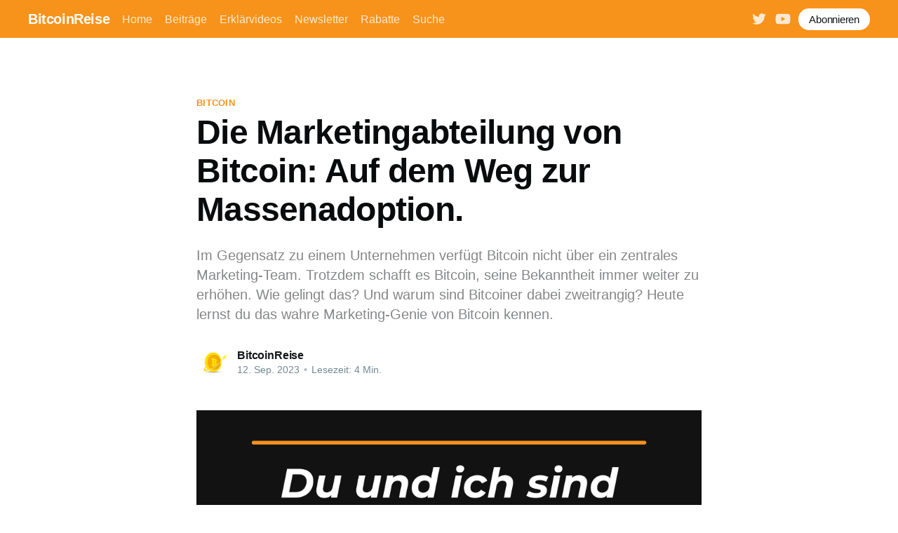

--- FILE ---
content_type: text/html; charset=utf-8
request_url: https://www.bitcoinreise.com/bitcoin-marketingabteilung-adoption/
body_size: 8720
content:
<!DOCTYPE html>
<html lang="de">
<head>

    <title>Die Marketingabteilung von Bitcoin: Auf dem Weg zur Massenadoption.</title>
    <meta charset="utf-8" />
    <meta http-equiv="X-UA-Compatible" content="IE=edge" />
    <meta name="HandheldFriendly" content="True" />
    <meta name="viewport" content="width=device-width, initial-scale=1.0" />

    <style>
        :root {
            --button-bg-color: #ffffff;
            --button-text-color: var(--color-darkgrey);
        }
    </style>

    <link rel="stylesheet" type="text/css" href="https://www.bitcoinreise.com/assets/built/screen.css?v=1216fbdd94" />

    <meta name="description" content="Wie schafft es Bitcoin, ohne zentrales Marketing-Team seine Bekanntheit zu erhöhen? Und warum sind Bitcoiner dabei zweitrangig? Heute lernst du das wahre Marketing-Genie von Bitcoin kennen.">
    <link rel="icon" href="https://www.bitcoinreise.com/content/images/size/w256h256/2022/04/Logo-mit-Hintergrund.png" type="image/png">
    <link rel="canonical" href="https://www.bitcoinreise.com/bitcoin-marketingabteilung-adoption/">
    <meta name="referrer" content="no-referrer-when-downgrade">
    
    <meta property="og:site_name" content="BitcoinReise">
    <meta property="og:type" content="article">
    <meta property="og:title" content="Die Marketingabteilung von Bitcoin: Auf dem Weg zur Massenadoption.">
    <meta property="og:description" content="Im Gegensatz zu einem Unternehmen verfügt Bitcoin nicht über ein zentrales Marketing-Team. Trotzdem schafft es Bitcoin, seine Bekanntheit immer weiter zu erhöhen. Wie gelingt das? Und warum sind Bitcoiner dabei zweitrangig? Heute lernst du das wahre Marketing-Genie von Bitcoin kennen.">
    <meta property="og:url" content="https://www.bitcoinreise.com/bitcoin-marketingabteilung-adoption/">
    <meta property="og:image" content="https://www.bitcoinreise.com/content/images/size/w1200/2023/09/Marketingsabteilung--1--1.png">
    <meta property="article:published_time" content="2023-09-12T15:30:50.000Z">
    <meta property="article:modified_time" content="2023-09-20T11:19:33.000Z">
    <meta property="article:tag" content="bitcoin">
    <meta property="article:tag" content="marketingabteilung">
    <meta property="article:tag" content="adoption">
    
    <meta name="twitter:card" content="summary_large_image">
    <meta name="twitter:title" content="Die Marketingabteilung von Bitcoin: Auf dem Weg zur Massenadoption.">
    <meta name="twitter:description" content="Im Gegensatz zu einem Unternehmen verfügt Bitcoin nicht über ein zentrales Marketing-Team. Trotzdem schafft es Bitcoin, seine Bekanntheit immer weiter zu erhöhen. Wie gelingt das? Und warum sind Bitcoiner dabei zweitrangig? Heute lernst du das wahre Marketing-Genie von Bitcoin kennen.">
    <meta name="twitter:url" content="https://www.bitcoinreise.com/bitcoin-marketingabteilung-adoption/">
    <meta name="twitter:image" content="https://www.bitcoinreise.com/content/images/size/w1200/2023/09/Marketingsabteilung--1--1.png">
    <meta name="twitter:label1" content="Written by">
    <meta name="twitter:data1" content="BitcoinReise">
    <meta name="twitter:label2" content="Filed under">
    <meta name="twitter:data2" content="bitcoin, marketingabteilung, adoption">
    <meta name="twitter:site" content="@BitcoinReise">
    <meta name="twitter:creator" content="@BitcoinReise">
    <meta property="og:image:width" content="1200">
    <meta property="og:image:height" content="675">
    
    <script type="application/ld+json">
{
    "@context": "https://schema.org",
    "@type": "Article",
    "publisher": {
        "@type": "Organization",
        "name": "BitcoinReise",
        "url": "https://www.bitcoinreise.com/",
        "logo": {
            "@type": "ImageObject",
            "url": "https://www.bitcoinreise.com/content/images/size/w256h256/2022/04/Logo-mit-Hintergrund.png",
            "width": 60,
            "height": 60
        }
    },
    "author": {
        "@type": "Person",
        "name": "BitcoinReise",
        "image": {
            "@type": "ImageObject",
            "url": "https://www.bitcoinreise.com/content/images/2022/07/Design-ohne-Titel--2-.png",
            "width": 500,
            "height": 500
        },
        "url": "https://www.bitcoinreise.com/author/beitrag/",
        "sameAs": [
            "https://x.com/BitcoinReise"
        ]
    },
    "headline": "Die Marketingabteilung von Bitcoin: Auf dem Weg zur Massenadoption.",
    "url": "https://www.bitcoinreise.com/bitcoin-marketingabteilung-adoption/",
    "datePublished": "2023-09-12T15:30:50.000Z",
    "dateModified": "2023-09-20T11:19:33.000Z",
    "image": {
        "@type": "ImageObject",
        "url": "https://www.bitcoinreise.com/content/images/size/w1200/2023/09/Marketingsabteilung--1--1.png",
        "width": 1200,
        "height": 675
    },
    "keywords": "bitcoin, marketingabteilung, adoption",
    "description": "Im Gegensatz zu einem Unternehmen verfügt Bitcoin nicht über ein zentrales Marketing-Team. Trotzdem schafft es Bitcoin, seine Bekanntheit immer weiter zu erhöhen. Wie gelingt das? Und warum sind Bitcoiner dabei zweitrangig? Heute lernst du das wahre Marketing-Genie von Bitcoin kennen.",
    "mainEntityOfPage": "https://www.bitcoinreise.com/bitcoin-marketingabteilung-adoption/"
}
    </script>

    <meta name="generator" content="Ghost 6.16">
    <link rel="alternate" type="application/rss+xml" title="BitcoinReise" href="https://www.bitcoinreise.com/rss/">
    <script defer src="https://cdn.jsdelivr.net/ghost/portal@~2.58/umd/portal.min.js" data-i18n="true" data-ghost="https://www.bitcoinreise.com/" data-key="8b060b5670a04fd1eb49b6c92e" data-api="https://bitcoinreise.ghost.io/ghost/api/content/" data-locale="de" crossorigin="anonymous"></script><style id="gh-members-styles">.gh-post-upgrade-cta-content,
.gh-post-upgrade-cta {
    display: flex;
    flex-direction: column;
    align-items: center;
    font-family: -apple-system, BlinkMacSystemFont, 'Segoe UI', Roboto, Oxygen, Ubuntu, Cantarell, 'Open Sans', 'Helvetica Neue', sans-serif;
    text-align: center;
    width: 100%;
    color: #ffffff;
    font-size: 16px;
}

.gh-post-upgrade-cta-content {
    border-radius: 8px;
    padding: 40px 4vw;
}

.gh-post-upgrade-cta h2 {
    color: #ffffff;
    font-size: 28px;
    letter-spacing: -0.2px;
    margin: 0;
    padding: 0;
}

.gh-post-upgrade-cta p {
    margin: 20px 0 0;
    padding: 0;
}

.gh-post-upgrade-cta small {
    font-size: 16px;
    letter-spacing: -0.2px;
}

.gh-post-upgrade-cta a {
    color: #ffffff;
    cursor: pointer;
    font-weight: 500;
    box-shadow: none;
    text-decoration: underline;
}

.gh-post-upgrade-cta a:hover {
    color: #ffffff;
    opacity: 0.8;
    box-shadow: none;
    text-decoration: underline;
}

.gh-post-upgrade-cta a.gh-btn {
    display: block;
    background: #ffffff;
    text-decoration: none;
    margin: 28px 0 0;
    padding: 8px 18px;
    border-radius: 4px;
    font-size: 16px;
    font-weight: 600;
}

.gh-post-upgrade-cta a.gh-btn:hover {
    opacity: 0.92;
}</style>
    <script defer src="https://cdn.jsdelivr.net/ghost/sodo-search@~1.8/umd/sodo-search.min.js" data-key="8b060b5670a04fd1eb49b6c92e" data-styles="https://cdn.jsdelivr.net/ghost/sodo-search@~1.8/umd/main.css" data-sodo-search="https://bitcoinreise.ghost.io/" data-locale="de" crossorigin="anonymous"></script>
    
    <link href="https://www.bitcoinreise.com/webmentions/receive/" rel="webmention">
    <script defer src="/public/cards.min.js?v=1216fbdd94"></script>
    <link rel="stylesheet" type="text/css" href="/public/cards.min.css?v=1216fbdd94">
    <script defer src="/public/member-attribution.min.js?v=1216fbdd94"></script>
    <script defer src="/public/ghost-stats.min.js?v=1216fbdd94" data-stringify-payload="false" data-datasource="analytics_events" data-storage="localStorage" data-host="https://www.bitcoinreise.com/.ghost/analytics/api/v1/page_hit"  tb_site_uuid="50bd8929-3bf6-4037-9945-575989167a7d" tb_post_uuid="941b33e3-fa5c-46a2-9d1a-91511e55dc30" tb_post_type="post" tb_member_uuid="undefined" tb_member_status="undefined"></script><style>:root {--ghost-accent-color: #F7931A;}</style>
    <!-- Start cookieyes banner --> <script id="cookieyes" type="text/javascript" src="https://cdn-cookieyes.com/client_data/93bed11caaed7b61f14003795d796d1c/script.js"></script> <!-- End cookieyes banner -->

</head>
<body class="post-template tag-bitcoin tag-marketingabteilung tag-adoption has-sans-body">
<div class="viewport">

    <header id="gh-head" class="gh-head has-cover">
        <nav class="gh-head-inner inner gh-container">

            <div class="gh-head-brand">
                <a class="gh-head-logo" href="https://www.bitcoinreise.com">
                        BitcoinReise
                </a>
                <a class="gh-burger" role="button">
                    <div class="gh-burger-box">
                        <div class="gh-burger-inner"></div>
                    </div>
                </a>
            </div>
            <div class="gh-head-menu">
                <ul class="nav">
    <li class="nav-home"><a href="https://www.bitcoinreise.com/">Home</a></li>
    <li class="nav-beitrage"><a href="https://www.bitcoinreise.com/author/beitrag/">Beiträge</a></li>
    <li class="nav-erklarvideos"><a href="https://www.bitcoinreise.com/videos/">Erklärvideos</a></li>
    <li class="nav-newsletter"><a href="https://www.bitcoinreise.com/newsletter/">Newsletter</a></li>
    <li class="nav-rabatte"><a href="https://www.bitcoinreise.com/exklusive-rabatte/">Rabatte</a></li>
    <li class="nav-suche"><a href="https://www.bitcoinreise.com/#/search">Suche</a></li>
</ul>
            </div>
            <div class="gh-head-actions">
                <div class="gh-social">
                        <a class="gh-social-twitter" href="https://x.com/BitcoinReise" title="Twitter" target="_blank" rel="noopener"><svg xmlns="http://www.w3.org/2000/svg" viewBox="0 0 32 32"><path d="M30.063 7.313c-.813 1.125-1.75 2.125-2.875 2.938v.75c0 1.563-.188 3.125-.688 4.625a15.088 15.088 0 0 1-2.063 4.438c-.875 1.438-2 2.688-3.25 3.813a15.015 15.015 0 0 1-4.625 2.563c-1.813.688-3.75 1-5.75 1-3.25 0-6.188-.875-8.875-2.625.438.063.875.125 1.375.125 2.688 0 5.063-.875 7.188-2.5-1.25 0-2.375-.375-3.375-1.125s-1.688-1.688-2.063-2.875c.438.063.813.125 1.125.125.5 0 1-.063 1.5-.25-1.313-.25-2.438-.938-3.313-1.938a5.673 5.673 0 0 1-1.313-3.688v-.063c.813.438 1.688.688 2.625.688a5.228 5.228 0 0 1-1.875-2c-.5-.875-.688-1.813-.688-2.75 0-1.063.25-2.063.75-2.938 1.438 1.75 3.188 3.188 5.25 4.25s4.313 1.688 6.688 1.813a5.579 5.579 0 0 1 1.5-5.438c1.125-1.125 2.5-1.688 4.125-1.688s3.063.625 4.188 1.813a11.48 11.48 0 0 0 3.688-1.375c-.438 1.375-1.313 2.438-2.563 3.188 1.125-.125 2.188-.438 3.313-.875z"/></svg>
</a>
                     <a class="gh-social-youtube" href="https://www.youtube.com/@bitcoinreise" title="Youtube" target="_blank" rel="noopener"><svg xmlns="http://www.w3.org/2000/svg" viewBox="0 0 576 512"><!--! Font Awesome Pro 6.0.0 by @fontawesome - https://fontawesome.com License - https://fontawesome.com/license (Commercial License) Copyright 2022 Fonticons, Inc. --><path d="M549.655 124.083c-6.281-23.65-24.787-42.276-48.284-48.597C458.781 64 288 64 288 64S117.22 64 74.629 75.486c-23.497 6.322-42.003 24.947-48.284 48.597-11.412 42.867-11.412 132.305-11.412 132.305s0 89.438 11.412 132.305c6.281 23.65 24.787 41.5 48.284 47.821C117.22 448 288 448 288 448s170.78 0 213.371-11.486c23.497-6.321 42.003-24.171 48.284-47.821 11.412-42.867 11.412-132.305 11.412-132.305s0-89.438-11.412-132.305zm-317.51 213.508V175.185l142.739 81.205-142.739 81.201z"/></svg></a>
                </div>

                    <a class="gh-head-button" href="#/portal/signup" data-portal="signup">Abonnieren</a>
            </div>
        </nav>
    </header>

    <div class="site-content">
        



<main id="site-main" class="site-main single-post-page">
    <article class="article post tag-bitcoin tag-marketingabteilung tag-adoption image-small">

        <header class="article-header gh-canvas">

            <section class="article-tag">
                <a href="https://www.bitcoinreise.com/tag/bitcoin/">bitcoin</a>
            </section>

            <h1 class="article-title">Die Marketingabteilung von Bitcoin: Auf dem Weg zur Massenadoption.</h1>

            <p class="article-excerpt">Im Gegensatz zu einem Unternehmen verfügt Bitcoin nicht über ein zentrales Marketing-Team. Trotzdem schafft es Bitcoin, seine Bekanntheit immer weiter zu erhöhen. Wie gelingt das? Und warum sind Bitcoiner dabei zweitrangig? Heute lernst du das wahre Marketing-Genie von Bitcoin kennen.</p>

            <div class="article-byline">
                <section class="article-byline-content">
                    <ul class="author-list">
                        <li class="author-list-item">
                            <a href="/author/beitrag/" class="author-avatar">
                                <img class="author-profile-image" src="/content/images/size/w100/2022/07/Design-ohne-Titel--2-.png" alt="BitcoinReise" />
                            </a>
                        </li>
                    </ul>
                    <div class="article-byline-meta">
                        <h4 class="author-name"><a href="/author/beitrag/">BitcoinReise</a></h4>
                        <div class="byline-meta-content">
                            <time class="byline-meta-date" datetime="2023-09-12">12. Sep. 2023</time>
                            <span class="byline-reading-time"><span class="bull">&bull;</span> Lesezeit: 4 Min.</span>
                        </div>
                    </div>
                </section>
            </div>

            <figure class="article-image">
                <img
                    srcset="/content/images/size/w300/2023/09/Marketingsabteilung--1--1.png 300w,
                            /content/images/size/w600/2023/09/Marketingsabteilung--1--1.png 600w,
                            /content/images/size/w1000/2023/09/Marketingsabteilung--1--1.png 1000w,
                            /content/images/size/w2000/2023/09/Marketingsabteilung--1--1.png 2000w"
                    sizes="(min-width: 1400px) 1400px, 92vw"
                    src="/content/images/size/w2000/2023/09/Marketingsabteilung--1--1.png"
                    alt="Die Marketingabteilung von Bitcoin: Auf dem Weg zur Massenadoption."
                />
            </figure>
        </header>

        <section class="gh-content gh-canvas">
            <p>Heutzutage scheint es so, als verfüge jedes Blockchain-Projekt über enorme Geldsummen. Geldsummen, die es vor allem in Social Media und Influencer Marketing steckt.</p><p>Das Ziel der Marketingabteilung ist klar: Möglichst viele Leute für ihre Kryptowährung zu begeistern.</p><p>In den besten Fällen sind ihre Absichten gut und die Umsetzung schlecht. Doch in den meisten Fällen ist es genau umgekehrt. Ihre Absichten sind schlecht und ihre Umsetzung einwandfrei. Die Geschichte der Krypto-Betrügereien spricht schliesslich für sich.</p><p><strong>Bitcoin hingegen hat kein zentrales Marketing-Team.</strong></p><p>Zumindest keines im traditionellen Sinne. Wie auch? Bitcoin ist kein Unternehmen. Er hat weder eine Führungsperson noch jemanden, der die Richtung vorgibt. Sein Netzwerk ist dezentral organisiert.</p><p>Wie schafft es Bitcoin trotzdem, seine Bekanntheit zu vergrössern und potenzielle Interessenten zum Kauf zu überzeugen? Wie kommt es zur Massenadoption? </p><p>Durch uns Menschen?</p><p>Naja... Du und ich sind zweitrangig, wenn ein Marketing-Genie nicht mitspielt...</p><h2 id="warum-braucht-bitcoin-marketing">Warum braucht Bitcoin Marketing?</h2><p>Jeder weiss, wofür ein Unternehmen Marketing betreibt: Es macht seine Produkte bekannter, es verbessert sein Image und es erhöht dadurch (hoffentlich) seine Verkaufszahlen. Apple erreicht das durch ein hochwertiges Produktdesign. IKEA durch ein einzigartiges In-Store-Erlebnis. Und Amazon durch den schnellen Versand.</p><p>Generell muss sich eine Firma unzählige Fragen stellen: Wie hoch setze ich den Preis fest? Wie will ich wahrgenommen werden? Was ist mein Alleinstellungsmerkmal? Und wie kommuniziere ich dieses nach aussen?</p><p>Bitcoin ist hier nur teilweise vergleichbar.</p><p>Denn das Produkt – ein dezentrales Geld, das auf 21 Millionen Einheiten begrenzt ist – existiert bereits. Daran lässt sich nicht mehr rütteln.</p><p>Es geht also nur noch darum, Leute auf das Produkt (bzw. den Bitcoin) aufmerksam zu machen, Interesse zu wecken, Vertrauen zu schaffen und zum Kauf zu bewegen.</p><p>Kurzgesagt: <strong>Marketing ist wichtig, damit Bitcoin weiter wächst und die Adoption zunimmt.</strong></p><p>Wie in einem Unternehmen hat diese Aufgabe in Bitcoins Anfangszeiten eine zentrale Marketingstelle übernommen:</p><p><a href="https://www.bitcoinreise.com/satoshi-nakamoto-bitcoin-entstehung-grundlagen-basics/">Satoshi Nakamoto</a>.</p><h2 id="wie-sich-das-bitcoins-marketing-%C3%BCber-die-zeit-ver%C3%A4ndert-hat">Wie sich das Bitcoins Marketing über die Zeit verändert hat</h2><p>So hat er im Bitcointalk-Forum gepostet und folglich seine Mitmenschen über Bitcoin aufgeklärt. Doch mit dem Dazukommen von weiteren Teilnehmern und dem späteren Verschwinden des pseudonymen Gründers wurde die Marketing-Aufgabe immer mehr auf die Nutzer verteilt und ist nun (genauso wie das Netzwerk) dezentralisiert. </p><p><strong>Die Zeiten als Bitcoin nur einen Slogan hatte, sind damit vorbei.</strong></p><p>Inzwischen gibt es ebenso viele Werbesprüche und Leitgedanken wie Teilnehmende im Netzwerk. </p><p>Bitcoin ist die bekannteste Kryptowährung. Bitcoin ist Freiheit. Bitcoin ist eine Number Go Up Technologie. Bitcoin ist Zeit. Bitcoin ist Hoffnung. Oder auch: Gesundes Geld für eine gesunde Welt. Jeder Nutzer hat seine eigene Strategie, wie er Bitcoin in die Welt trägt.</p><p>Dabei sollte dir jedoch eines bewusst sein:</p><h2 id="du-bist-teil-des-marketing-teams-von-bitcoin">Du bist Teil des Marketing-Teams von Bitcoin</h2><p>Es sind nicht nur Podcaster und Youtuber, die mit ihrer Reichweite die Bekanntheit der virtuellen Währung vergrössern können. Nein. Youtuber wie wir haben sich lediglich für den digitalen Kommunikationsweg über Videos entschieden.</p><p>Word of Mouth bzw. Mundpropaganda kann genauso eine Strategie sein.</p><p>Bist du von Bitcoin überzeugt, kannst du dies beispielsweise deinen Freunden und Bekannten mitteilen. Das erhöht nicht nur die Aufmerksamkeit des Digitalgelds, sondern schafft gleichermassen Vertrauen. </p><p><strong>Jeder der auf irgendeine Weise Bitcoin nutzt oder in Bitcoin spart, ist Marketingmitarbeiter der dezentralen Währung.</strong></p><p>Auch du!</p><p>Das Schöne dabei? Du hast keinen Chef, der dir sagt, was du machen musst. Keiner, der dir Arbeitsanweisungen gibt und keiner, der dich ständig kontrolliert. Naja, ausser vielleicht die Bitcoin Community, wenn du aus Versehen einen leichtsinnigen Tweet verfasst hast.</p><p>Eine grosse Verantwortung trägst du dennoch.</p><p>Wie du dich gibst und wie du über das dezentrale Geld sprichst, hat direkte Auswirkungen darauf, wie Aussenstehende Bitcoin wahrnehmen.</p><p>Und wenn wir ehrlich zu uns selbst sind: <strong>Wir machen hier keinen guten Job.</strong></p><p>Bitcoin kann für Neulinge schnell abschreckend wirken, wenn wir unsere starke Überzeugung vermitteln wollen. Es kann sich idiotisch anhören, wenn wir davon sprechen, wie Bitcoin (aus Sicht eines Dritten ein Spekulationsobjekt) die Welt verändern wird. Und es ist kontraproduktiv, wenn andere uns als toxisch bezeichnen und die Bitcoin Gemeinschaft als eine Sekte ansehen.</p><p>Jeder von uns (mich eingeschlossen) sollte seine Ausdrucksweise kritisch hinterfragen und versuchen, sich besser in die andere Person hineinzuversetzen.</p><p>In Sachen Marketing gibt es noch viel Luft nach oben.</p><h2 id="der-bitcoin-preis-das-gr%C3%B6sste-marketing-genie">Der Bitcoin Preis: Das grösste Marketing-Genie</h2><p>Zum Glück gibt es ein Marketing-Genie, das weiss, wie man das Interesse von potenziellen Käufern weckt. Ein Genie, das weiss, wie man tausende, ja sogar Millionen von Menschen zu einem Bitcoin-Kauf überzeugt. Ein Genie, namens <em>der Bitcoin Preis</em>.</p><p>Lass uns das erklären:</p><p>Erinnerst du dich an deine Anfangszeit? Wann hast du das erste Mal von Bitcoin gehört? War es, weil ein Freund davon erzählt hat? Oder war es, weil die Medien darüber berichtet haben?</p><p>Wahrscheinlich war es (direkt oder indirekt), weil der Bitcoin Preis angestiegen ist.</p><p>So erhielt er erst dadurch Aufmerksamkeit in der breiten Öffentlichkeit. Ohne einen Zuwachs im Preis hätte weder eine regionale Zeitung darüber geschrieben, noch die Tagesschau einen Beitrag dazu erstellt. Und schon gar nicht hätte dein Nachbar von seinen riesigen Gewinnen erzählt.</p><p><strong>Die meisten Menschen beginnen ihre Bitcoin-Reise, weil der Preis nach oben schiesst. </strong>Man denkt, man könnte mit Bitcoin reich werden. Oder sich zumindest einen finanziellen Vorteil verschaffen.</p><p>Das war auch bei mir persönlich so.</p><h2 id="fazit">Fazit</h2><p>Der starke Preisanstieg ist das beste Marketinginstrument.</p><p>Ohne ihn wären wohl kaum so viele Leute auf Bitcoin gestossen. Und ohne einen zukünftigen Preisanstieg wird es für uns als Marketingmitarbeiter wahrscheinlich schwierig, andere von Bitcoin zu überzeugen. Gerade weil eine Kernbotschaft – die Absicherung gegen die Geldmengeninflation der Zentralbanken – dann nicht mehr glaubhaft wäre.</p><p><strong>Bisher hat jedes Halving </strong>(also jede Halbierung der Blocksubvention)<strong> zu einem Angebotsschock und damit zu einem starken Preisanstieg geführt.</strong></p><p>Und nach jedem Preisanstieg gibt es eine Handvoll Leute, die sich näher mit dem Thema beschäftigen und sich entscheiden, Bitcoin langfristig zu halten.</p><p>Ob Satoshi Nakamoto wusste, dass dieser Effekt eintreten würde?</p><p>Wie dem auch sei: Wir werden sehen, ob sich der 4-Jahrestrend weiterhin wiederholen wird. Nächstes Jahr sollte es zumindest wieder so weit sein.</p><p><strong>Denn wir stehen kurz vor dem 4. Halving.</strong></p><p>Bevor dieses allerdings eintritt, übernimmt die Bitcoin Community die Rolle der Marketingmitarbeiter. Darunter auch wir, indem wir jede Woche einen neuen Artikel über Bitcoin veröffentlichen.</p>
        </section>


    </article>
</main>


    <section class="footer-cta cta-alt">
        <div class="inner">
            <h2>Du möchtest mehr über Bitcoin erfahren und keinen Beitrag mehr verpassen? Melde dich für meinen Newsletter an! 💌</h2>
            <a class="footer-cta-button" href="#/portal" data-portal>
                <div class="footer-cta-input">E-Mail-Adresse</div>
                <span>Abonnieren</span>
            </a>
        </div>
    </section>



<aside class="read-more-wrap">
    <div class="read-more inner">


                    
<article class="post-card post ">

    <a class="post-card-image-link" href="/2026-mit-bitcoin-anfangen/">
        <img class="post-card-image"
            srcset="/content/images/size/w300/2025/12/Thumbnails-2--4-.png 300w,
                    /content/images/size/w600/2025/12/Thumbnails-2--4-.png 600w,
                    /content/images/size/w1000/2025/12/Thumbnails-2--4-.png 1000w,
                    /content/images/size/w2000/2025/12/Thumbnails-2--4-.png 2000w"
            sizes="(max-width: 1000px) 400px, 800px"
            src="/content/images/size/w600/2025/12/Thumbnails-2--4-.png"
            alt="So fängst du 2026 mit Bitcoin an (in 10 Min.)"
            loading="lazy"
        />
    </a>

    <div class="post-card-content">

        <a class="post-card-content-link" href="/2026-mit-bitcoin-anfangen/">
            <header class="post-card-header">
                <h2 class="post-card-title">So fängst du 2026 mit Bitcoin an (in 10 Min.)</h2>
            </header>
            <div class="post-card-excerpt">
                <p>Möchtest du 2026 mit Bitcoin starten? Dann bist du hier genau richtig. Ich zeige dir in 3 einfachen Schritten, wie du Bitcoin kaufst und sicher aufbewahrst.</p>
            </div>
        </a>

        <footer class="post-card-meta">
            <ul class="author-list">
                <li class="author-list-item">
                    <a href="/author/beitrag/" class="static-avatar">
                        <img class="author-profile-image" src="/content/images/size/w100/2022/07/Design-ohne-Titel--2-.png" alt="BitcoinReise" loading="lazy" />
                    </a>
                </li>
            </ul>
            <div class="post-card-byline-content">
                <span><a href="/author/beitrag/">BitcoinReise</a></span>
                <span class="post-card-byline-date"><time datetime="2026-01-25">25. Jan. 2026</time> <span class="bull">&bull;</span> Lesezeit: 5 Min.</span>
            </div>
        </footer>

    </div>

</article>
                    
<article class="post-card post ">

    <a class="post-card-image-link" href="/warum-1-bitcoin-so-selten-ist-wie-130-immobilien/">
        <img class="post-card-image"
            srcset="/content/images/size/w300/2025/12/Thumbnails-2--2-.png 300w,
                    /content/images/size/w600/2025/12/Thumbnails-2--2-.png 600w,
                    /content/images/size/w1000/2025/12/Thumbnails-2--2-.png 1000w,
                    /content/images/size/w2000/2025/12/Thumbnails-2--2-.png 2000w"
            sizes="(max-width: 1000px) 400px, 800px"
            src="/content/images/size/w600/2025/12/Thumbnails-2--2-.png"
            alt="Warum 1 Bitcoin so selten ist wie 130 Immobilien"
            loading="lazy"
        />
    </a>

    <div class="post-card-content">

        <a class="post-card-content-link" href="/warum-1-bitcoin-so-selten-ist-wie-130-immobilien/">
            <header class="post-card-header">
                <h2 class="post-card-title">Warum 1 Bitcoin so selten ist wie 130 Immobilien</h2>
            </header>
            <div class="post-card-excerpt">
                <p>Bitcoin ist selten – viel seltener als Immobilien.  Erfahre, warum dieser Vergleich sinnvoll ist und was das für den Wert von Bitcoin wirklich bedeutet.</p>
            </div>
        </a>

        <footer class="post-card-meta">
            <ul class="author-list">
                <li class="author-list-item">
                    <a href="/author/beitrag/" class="static-avatar">
                        <img class="author-profile-image" src="/content/images/size/w100/2022/07/Design-ohne-Titel--2-.png" alt="BitcoinReise" loading="lazy" />
                    </a>
                </li>
            </ul>
            <div class="post-card-byline-content">
                <span><a href="/author/beitrag/">BitcoinReise</a></span>
                <span class="post-card-byline-date"><time datetime="2026-01-18">18. Jan. 2026</time> <span class="bull">&bull;</span> Lesezeit: 4 Min.</span>
            </div>
        </footer>

    </div>

</article>
                    
<article class="post-card post ">

    <a class="post-card-image-link" href="/wie-schnell-10x-mit-bitcoin/">
        <img class="post-card-image"
            srcset="/content/images/size/w300/2025/12/Thumbnails-2--3-.png 300w,
                    /content/images/size/w600/2025/12/Thumbnails-2--3-.png 600w,
                    /content/images/size/w1000/2025/12/Thumbnails-2--3-.png 1000w,
                    /content/images/size/w2000/2025/12/Thumbnails-2--3-.png 2000w"
            sizes="(max-width: 1000px) 400px, 800px"
            src="/content/images/size/w600/2025/12/Thumbnails-2--3-.png"
            alt="Von $10.000 auf $100.000 – So schnell kann es (mit Bitcoin) gehen"
            loading="lazy"
        />
    </a>

    <div class="post-card-content">

        <a class="post-card-content-link" href="/wie-schnell-10x-mit-bitcoin/">
            <header class="post-card-header">
                <h2 class="post-card-title">Von $10.000 auf $100.000 – So schnell kann es (mit Bitcoin) gehen</h2>
            </header>
            <div class="post-card-excerpt">
                <p>Von Sparkonto über Aktien bis Bitcoin: Wie schnell können aus 10.000 Dollar 100.000 werden? Dieser Vergleich wird dich überraschen.</p>
            </div>
        </a>

        <footer class="post-card-meta">
            <ul class="author-list">
                <li class="author-list-item">
                    <a href="/author/beitrag/" class="static-avatar">
                        <img class="author-profile-image" src="/content/images/size/w100/2022/07/Design-ohne-Titel--2-.png" alt="BitcoinReise" loading="lazy" />
                    </a>
                </li>
            </ul>
            <div class="post-card-byline-content">
                <span><a href="/author/beitrag/">BitcoinReise</a></span>
                <span class="post-card-byline-date"><time datetime="2026-01-11">11. Jan. 2026</time> <span class="bull">&bull;</span> Lesezeit: 5 Min.</span>
            </div>
        </footer>

    </div>

</article>

    </div>
</aside>


    </div>

    <footer class="site-footer outer">
        <div class="inner">
            <section class="copyright"><a href="https://www.bitcoinreise.com">BitcoinReise</a> &copy; 2026</section>
            <nav class="site-footer-nav">
                <ul class="nav">
    <li class="nav-datenschutzerklarung"><a href="https://www.bitcoinreise.com/datenschutz/">Datenschutzerklärung</a></li>
    <li class="nav-impressum"><a href="https://www.bitcoinreise.com/impressum/">Impressum</a></li>
    <li class="nav-mission"><a href="https://www.bitcoinreise.com/mission/">Mission</a></li>
    <li class="nav-kontakt"><a href="https://www.bitcoinreise.com/kontakt/">Kontakt</a></li>
</ul>
            </nav>
        </div>
    </footer>

</div>


<script
    src="https://code.jquery.com/jquery-3.5.1.min.js"
    integrity="sha256-9/aliU8dGd2tb6OSsuzixeV4y/faTqgFtohetphbbj0="
    crossorigin="anonymous">
</script>
<script src="https://www.bitcoinreise.com/assets/built/casper.js?v=1216fbdd94"></script>
<script>
$(document).ready(function () {
    // Mobile Menu Trigger
    $('.gh-burger').click(function () {
        $('body').toggleClass('gh-head-open');
    });
    // FitVids - Makes video embeds responsive
    $(".gh-content").fitVids();
});
</script>



</body>
</html>
